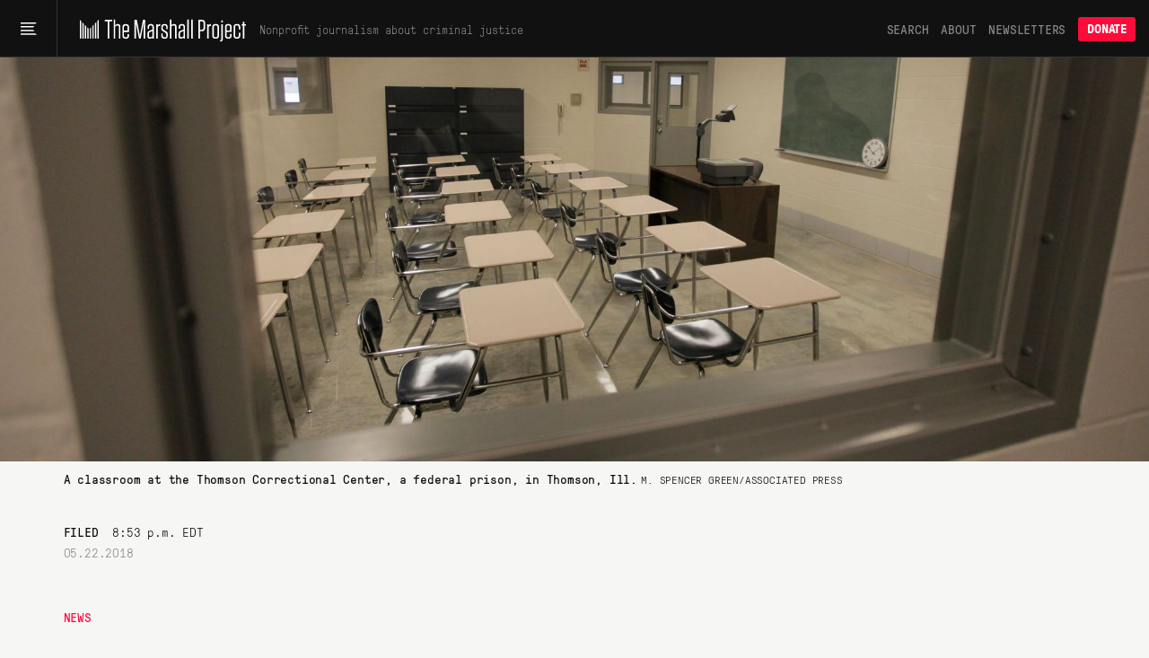

--- FILE ---
content_type: text/html; charset=utf-8
request_url: https://www.themarshallproject.org/2018/05/22/is-the-first-step-act-real-reform
body_size: 19546
content:
<!doctype html>
<!--[if lt IE 7 ]> <html class="ie6"> <![endif]-->
<!--[if IE 7 ]>    <html class="ie7"> <![endif]-->
<!--[if IE 8 ]>    <html class="ie8"> <![endif]-->
<!--[if IE 9 ]>    <html class="ie9"> <![endif]-->
<!--[if (gt IE 9)|!(IE)]><!--> <html lang="en" class="no-js"> <!--<![endif]-->
<head>
  <meta charset="utf-8">
  <!--
    _____ _   _ ____  ____  _   _ _   _
    | ____| \ | |  _ \|  _ \| | | | \ | |
    |  _| |  \| | | | | |_) | | | |  \| |
    | |___| |\  | |_| |  _ <| |_| | |\  |
    |_____|_| \_|____/|_| \_\\___/|_| \_|

  -->
  <link href="https://d1n0c1ufntxbvh.cloudfront.net" rel="dns-prefetch"> <!-- photo -->
  <link href="https://d63kb4t2ifcex.cloudfront.net" rel="dns-prefetch">  <!-- story-assets -->
  <link href="https://use.typekit.net" rel="preconnect">
  <link rel="icon" href="https://www.themarshallproject.org/favicon.ico?v=2">

  <meta name="viewport" content="width=device-width, initial-scale=1.0">
  <meta name="theme-color" content="#111111">

      <title>Is The “First Step Act” Real Reform? | The Marshall Project</title>
<meta name="description" content="Congress and criminal justice, a scorecard">
<meta name="name" content="Is The “First Step Act” Real Reform?">
<meta name="image" content="https://mirrorball.themarshallproject.org/iFCldisEcNOr83chihW6coy1zmOo3KT0-Y-IFoN17Zc/w:1200/aHR0cHM6Ly90bXAt/dXBsb2Fkcy0xLnMz/LmFtYXpvbmF3cy5j/b20vMjAxODA1MjMv/QVAtQklMTC1UaG9t/c29uLUNvcnJlY3Rp/b25hbC1zb2NpYWwt/Y2YtMTgwNTIzLmpw/Zw">

<meta property="og:title" content="Is The “First Step Act” Real Reform?">
<meta property="og:description" content="Congress and criminal justice, a scorecard">
<meta property="og:type" content="article">
<meta property="og:image" content="https://mirrorball.themarshallproject.org/iFCldisEcNOr83chihW6coy1zmOo3KT0-Y-IFoN17Zc/w:1200/aHR0cHM6Ly90bXAt/dXBsb2Fkcy0xLnMz/LmFtYXpvbmF3cy5j/b20vMjAxODA1MjMv/QVAtQklMTC1UaG9t/c29uLUNvcnJlY3Rp/b25hbC1zb2NpYWwt/Y2YtMTgwNTIzLmpw/Zw">
<meta property="og:image:alt" content="A classroom at the Thomson Correctional Center, a federal prison, in Thomson, Ill.">

  <meta property="og:url" content="https://www.themarshallproject.org/2018/05/22/is-the-first-step-act-real-reform">

  <link rel="canonical" href="https://www.themarshallproject.org/2018/05/22/is-the-first-step-act-real-reform">

<meta property="fb:pages" content="1442785962603494">
<meta property="fb:app_id" content="260005144189129">

<meta property="og:site_name" content="The Marshall Project">
<meta property="article:publisher" content="https://www.facebook.com/TheMarshallProject.org">

<meta name="twitter:card" content="summary_large_image">
<meta name="twitter:site" content="@MarshallProj">


  <meta property="article:published_time" content="2018-05-22T20:53:00-04:00">
<meta property="article:modified_time" content="2018-05-22T20:53:00-04:00">
<meta property="article:section" content="News">
  <meta property="article:author" content="Justin George">
  <meta property="article:tag" content="Congress">
  <meta property="article:tag" content="Legislative Reform">
  <meta property="article:tag" content="Politics of Criminal Justice">
  <meta property="article:tag" content="Criminal Justice Reform">
  <meta property="article:tag" content="Sentencing Reform">
  <meta property="article:tag" content="Prison Reform">

<script type="application/ld+json">{"@context":"http://schema.org","@type":"NewsArticle","url":"https://www.themarshallproject.org/2018/05/22/is-the-first-step-act-real-reform","headline":"Is The “First Step Act” Real Reform?","alternativeHeadline":"Is The “First Step Act” Real Reform?","thumbnailUrl":"https://mirrorball.themarshallproject.org/iFCldisEcNOr83chihW6coy1zmOo3KT0-Y-IFoN17Zc/w:1200/aHR0cHM6Ly90bXAt/dXBsb2Fkcy0xLnMz/LmFtYXpvbmF3cy5j/b20vMjAxODA1MjMv/QVAtQklMTC1UaG9t/c29uLUNvcnJlY3Rp/b25hbC1zb2NpYWwt/Y2YtMTgwNTIzLmpw/Zw","image":"https://mirrorball.themarshallproject.org/iFCldisEcNOr83chihW6coy1zmOo3KT0-Y-IFoN17Zc/w:1200/aHR0cHM6Ly90bXAt/dXBsb2Fkcy0xLnMz/LmFtYXpvbmF3cy5j/b20vMjAxODA1MjMv/QVAtQklMTC1UaG9t/c29uLUNvcnJlY3Rp/b25hbC1zb2NpYWwt/Y2YtMTgwNTIzLmpw/Zw","articleSection":"News","datePublished":"2018-05-22T20:53:00-04:00","dateModified":"2018-05-22T20:53:00-04:00","description":"Congress and criminal justice, a scorecard","publisher":{"@type":"Organization","name":"The Marshall Project","logo":{"@type":"ImageObject","url":"https://dw9zmd5y2p1va.cloudfront.net/TheMarshallProject_Logo_Primary_TrueBlack.png"}},"mainEntityOfPage":{"@type":"WebPage","@id":"https://www.themarshallproject.org/2018/05/22/is-the-first-step-act-real-reform"},"author":[{"@type":"Person","name":"Justin George"}],"keywords":["Congress","Legislative Reform","Politics of Criminal Justice","Criminal Justice Reform","Sentencing Reform","Prison Reform"]}</script>



  <meta name="csrf-param" content="authenticity_token" />
<meta name="csrf-token" content="lZ_SkJ8vaCaMHvzg9JFevXmSRVLt9Dni0Weyb1wVqfLWH-GFPcN5jY5FncnfJq6WhUnf45JEb_uc-oKIm0E6og" />

  <link rel="stylesheet" href="/assets/app/app-0f595c7a6abbfaf2b42806723d0adcf3fb966cf7f95915b457fdee806ffb1394.css" media="all" />

  <script src="/assets/app/head-067b6315c8b75605c1ba563edd34ea74ef9ff6060762f791e70ce734a9961950.js"></script>

  <link rel="apple-touch-icon" href="/assets/touch-icon-iphone-7f0ff19b76f6eb76c1b52df3891243175af744a1a7e0b750452b75fcb190f2c7.png">
  <link rel="apple-touch-icon" sizes="76x76" href="/assets/touch-icon-ipad-8725d4ee72d5ddf0f92ff8e4c2213c6fe56933f620a07a14f8628c868fc2e4e7.png">
  <link rel="apple-touch-icon" sizes="120x120" href="/assets/touch-icon-iphone-retina-b100556589ae39da0c1712de57d8d9f4e83513bc15229cb6071b05fd1cc2aee4.png">
  <link rel="apple-touch-icon" sizes="152x152" href="/assets/touch-icon-ipad-retina-5925e6f0691eed8a0f8e636e1b0db2e44e5571ebbc660942217d7d12edd0a4f7.png">
  <link rel="me" href="https://newsie.social/@marshallproj">

  <link rel="alternate" type="application/rss+xml" title="RSS" href="https://www.themarshallproject.org/rss/recent" />

  <link rel="stylesheet" href="https://use.typekit.net/crx5tsx.css" media="print" onload="this.onload=null; this.media='all';">
<noscript><link rel="stylesheet" href="https://use.typekit.net/crx5tsx.css"></noscript>

<style>
@font-face {
  font-family: "PressuraLight";
  src: url("/assets/GT-Pressura-Mono-Light-6eae597025e2787eee2470b786a35a9209399e6172d87f755955916347732113.woff") format("woff"),
  url("/assets/GT-Pressura-Mono-Light-8e93667cd2005ccd7f119e8cb89b9674408d7f3abffeb67ca1c6fb28a936c425.ttf")  format("truetype"),
  url("/assets/GT-Pressura-Mono-Light-da017fdefacab2c9e7f84ec68806f10f0f6c88c46fe9dda9afc0af6d07fde626.eot")  format("eot");
  font-display: swap;
}
@font-face {
  font-family: "GTPressuraMonoLight";
  src: url("/assets/GT-Pressura-Mono-Light-6eae597025e2787eee2470b786a35a9209399e6172d87f755955916347732113.woff") format("woff"),
  url("/assets/GT-Pressura-Mono-Light-8e93667cd2005ccd7f119e8cb89b9674408d7f3abffeb67ca1c6fb28a936c425.ttf")  format("truetype"),
  url("/assets/GT-Pressura-Mono-Light-da017fdefacab2c9e7f84ec68806f10f0f6c88c46fe9dda9afc0af6d07fde626.eot")  format("eot");
  font-display: swap;
}
@font-face {
  font-family: "PressuraLightItalic";
  src: url("/assets/GT-Pressura-Mono-Light-Italic-e5032d0bd6ed552c5b8a460ea86ff9bb11e512e161456beafccc1c3ad96d1ae1.woff") format("woff"),
  url("/assets/GT-Pressura-Mono-Light-Italic-1cc437ec4e37fe08c9fc91a325fc80156fcea36c1f9961515d197f56469458bd.ttf")  format("truetype"),
  url("/assets/GT-Pressura-Mono-Light-Italic-bad1ae66340796d8fde249ba9a36cfaa871e07fd26ba81093a8b28bc1eb41708.eot")  format("eot");
  font-display: swap;
}
@font-face {
  font-family: "Pressura";
  src: url("/assets/GT-Pressura-Mono-Regular-ca5727edad1a1ecb36038fad8f519e263dc81704b476b6b4b0160d233c5f645a.woff") format("woff"),
  url("/assets/GT-Pressura-Mono-Regular-27d81e03d069371c46a7ba28624099742300ddf5e90e3685c9818f721cd1313d.ttf") format("truetype"),
  url("/assets/GT-Pressura-Mono-Regular-b99d76cc644ce2a7a6b20a0eaa802ed4f68704246d495524725e7f0bca429f6b.eot")  format("eot");
  font-display: swap;
}
@font-face {
  font-family: "GTPressuraMono";
  src: url("/assets/GT-Pressura-Mono-Regular-ca5727edad1a1ecb36038fad8f519e263dc81704b476b6b4b0160d233c5f645a.woff") format("woff"),
  url("/assets/GT-Pressura-Mono-Regular-27d81e03d069371c46a7ba28624099742300ddf5e90e3685c9818f721cd1313d.ttf") format("truetype"),
  url("/assets/GT-Pressura-Mono-Regular-b99d76cc644ce2a7a6b20a0eaa802ed4f68704246d495524725e7f0bca429f6b.eot")  format("eot");
  font-display: swap;
}
@font-face {
  font-family: "PressuraItalic";
  src: url("/assets/GT-Pressura-Mono-Regular-Italic-6c8f43e9ca4ffaf4194ca5d681f625cf36bbb22510db4acd8788c0df13707733.woff") format("woff"),
  url("/assets/GT-Pressura-Mono-Regular-Italic-d3d1bd973ee4fabb1dca3f0fce0e62b1c28c35cc455243f7013659b60fa82816.ttf") format("truetype"),
  url("/assets/GT-Pressura-Mono-Regular-Italic-0706effe10c9e1f323b14284d57cbc84b6518302fbb07a418b8418882a7fb07f.eot")  format("eot");
  font-display: swap;
}
@font-face {
  font-family: "PressuraBold";
  src: url("/assets/GT-Pressura-Bold-699f37d8e889377cdcfaa63888f77fa15911fd8868bec66a97fd1597475f4619.woff") format("woff"),
  url("/assets/GT-Pressura-Bold-2743619a739a6bde02256e1c71753699a9af8b3d1f1f7dc7d104ac373a2aa22a.woff2")  format("woff2"),
  url("/assets/GT-Pressura-Bold-79932671f4cb20c29f9938d39d80165d2e87e734690f9de58f52cae97410f014.ttf")  format("truetype"),
  url("/assets/GT-Pressura-Bold-05b0450a066afa278bade55ffb365cc74faceb14f3fef784d6ce79de90b085df.eot")  format("eot");
  font-display: swap;
}
@font-face {
  font-family: 'Miller';
  src: url("/assets/millerdisplay-roman-27a92abe8714ca348ffbcd74b83e5b1c8bd8433be790b1d76d7b5380005add88.woff2") format('woff2'),
    url("/assets/millerdisplay-roman-ce76fb9f11079ccfb9675ff9a704f4a6d2ff3ea47f9feec56630aa6822e28811.woff") format('woff');
  font-display: swap;
}
@font-face {
  font-family: 'MillerBold';
  src: url("/assets/millerdisplay-bold-bdf2042151f61887245db24fba0d2d9810b988908d83c19c602e61ddcf63c0dd.woff2") format('woff2'),
    url("/assets/millerdisplay-bold-b4e7ac1d4e8e3bef3e671e11cc01396212610209c694923cdc250c129928a16c.woff") format('woff');
  font-display: swap;
}
@font-face {
  font-family: 'MillerItalic';
  src: url("/assets/millerdisplay-italic-0079d9787922db90a62c34b7df32b7d1d550f6cf58723862cbd4941a27b4dfa2.woff2") format('woff2'),
    url("/assets/millerdisplay-italic-a8c536220c4cb04519c387e4fd8174caa8cec282444b4a76a8419b7d65a018c1.woff") format('woff');
  font-display: swap;
}
</style>


  
  <script src="/packs/assets/app-V9j-hjuV.js" crossorigin="anonymous" type="module"></script><link rel="modulepreload" href="/packs/assets/throttle-CwQUoxNF.js" as="script" crossorigin="anonymous">
<link rel="modulepreload" href="/packs/assets/http-BqrenU10.js" as="script" crossorigin="anonymous">
<link rel="modulepreload" href="/packs/assets/events-Bfu1kP00.js" as="script" crossorigin="anonymous">
<link rel="modulepreload" href="/packs/assets/preload-helper-DRPQuRXv.js" as="script" crossorigin="anonymous">
<link rel="modulepreload" href="/packs/assets/helpers-BVsyGTTX.js" as="script" crossorigin="anonymous">
<link rel="modulepreload" href="/packs/assets/_commonjsHelpers-CE1G-McA.js" as="script" crossorigin="anonymous">
<link rel="modulepreload" href="/packs/assets/utils-DFJqZ2MO.js" as="script" crossorigin="anonymous">
<link rel="modulepreload" href="/packs/assets/components-CT5lR-m4.js" as="script" crossorigin="anonymous">
<link rel="modulepreload" href="/packs/assets/index.browser-Dq-vNkq4.js" as="script" crossorigin="anonymous">
<link rel="modulepreload" href="/packs/assets/defaults-DkBZreCH.js" as="script" crossorigin="anonymous">
<link rel="modulepreload" href="/packs/assets/delay-BdIdeUP3.js" as="script" crossorigin="anonymous">
<link rel="modulepreload" href="/packs/assets/global-scroll-service-CxT9eGf0.js" as="script" crossorigin="anonymous">
<link rel="modulepreload" href="/packs/assets/emailsignupservice-DJHfKLCR.js" as="script" crossorigin="anonymous">
<link rel="modulepreload" href="/packs/assets/hogan-BW7BOXPJ.js" as="script" crossorigin="anonymous">

  
  

  <script>
    window.$mcGoal = {'settings':{'uuid':'a92567c13cca06b470824aead','dc':'us3'}};

    window.TMPBootstrapData = {"newsletters":[{"id":"os","name":"Opening Statement","frequency":"daily","saved_segment_id":41889,"description":"Stay informed with the most important criminal justice stories each weekday morning","tagline":"Daily news and opinion","active":true,"interest_id":"695669d4dc","editor_slug":"andrew-cohen","from":"info@themarshallproject.org","short_description":"Daily news and opinion about criminal justice","default_subscribe":false,"project_specific":false,"default_donate":true,"inline_signup":true,"model":"OpeningStatement","newsroom_id":1,"sample_email_url":"https://mailchi.mp/themarshallproject/2di9tiub7u","paid_ad_placement":{"image_url":"https://servedbyadbutler.com/e061c2b60/img-api/O0lEPTE4ODU2NTtzaXplPTYwMHg0MDA7c2V0SUQ9OTUzMjExO3R5cGU9aW1n/?uid=*|CAMPAIGN_UID|*-*|UNIQID|*","link_url":"https://servedbyadbutler.com/go2/;ID=188565;size=600x400;setID=953211;uid=*|CAMPAIGN_UID|*-*|UNIQID|*;"}},{"id":"ca","name":"Closing Argument","frequency":"weekly","saved_segment_id":43865,"description":"Understand a timely topic in criminal justice with a deep-dive essay each Saturday","tagline":"Our weekly deep dive","active":true,"interest_id":"d982034176","editor_slug":"jamiles-lartey","from":"closingargument@themarshallproject.org","short_description":"We drill down on one topic in this week’s news.","default_subscribe":true,"project_specific":false,"default_donate":true,"inline_signup":true,"model":"WeeklyNewsletter","newsroom_id":1,"sample_email_url":"https://mailchi.mp/themarshallproject/zakm0mrooc","paid_ad_placement":{"image_url":"https://servedbyadbutler.com/e061c2b60/img-api/O0lEPTE4ODU2NTtzaXplPTYwMHg0MDA7c2V0SUQ9OTUzMjEyO3R5cGU9aW1n/?uid=*|CAMPAIGN_UID|*-*|UNIQID|*","link_url":"https://servedbyadbutler.com/go2/;ID=188565;size=600x400;setID=953212;uid=*|CAMPAIGN_UID|*-*|UNIQID|*;"}},{"id":"ex","name":"The System","frequency":"limited_run","saved_segment_id":263661,"description":"Learn how criminal justice really works in seven emails sent over three weeks, starting whenever you sign up","tagline":"Guided tour of the system","active":true,"interest_id":"5e66c16da0","from":"info@themarshallproject.org","short_description":"A guided tour of the criminal justice system","default_subscribe":false,"project_specific":false,"default_donate":true,"inline_signup":true,"newsroom_id":1,"sample_email_url":"/the-system","paid_ad_placement":{"image_url":"","link_url":""}},{"id":"li","name":"Life Inside","frequency":"weekly","saved_segment_id":44225,"description":"Hear from voices inside the system with a personal essay each Friday","tagline":"Voices from the system","active":true,"interest_id":"c43a1d8ffc","from":"info@themarshallproject.org","short_description":"Essays from people involved in the system","default_subscribe":true,"project_specific":false,"default_donate":true,"inline_signup":true,"model":"LifeInsideEmail","newsroom_id":1,"sample_email_url":"https://mailchi.mp/themarshallproject/ppf5dxvmoq","paid_ad_placement":{"image_url":"https://servedbyadbutler.com/e061c2b60/img-api/O0lEPTE4ODU2NTtzaXplPTYwMHg0MDA7c2V0SUQ9OTUzMjEzO3R5cGU9aW1n/?uid=*|CAMPAIGN_UID|*-*|UNIQID|*","link_url":"https://servedbyadbutler.com/go2/;ID=188565;size=600x400;setID=953213;uid=*|CAMPAIGN_UID|*-*|UNIQID|*;"}},{"id":"pb","name":"For The Record","frequency":"biweekly","saved_segment_id":41893,"description":"Go behind the scenes of our newsroom to learn about the intersection of criminal justice and journalism every other Thursday","tagline":"The story behind our stories","active":true,"interest_id":"c62ce45b9c","from":"info@themarshallproject.org","short_description":"New and notable Marshall Project stories","default_subscribe":false,"project_specific":false,"default_donate":true,"inline_signup":false,"newsroom_id":1,"sample_email_url":"https://mailchi.mp/themarshallproject/welcome-to-for-the-record-4783149","paid_ad_placement":{"image_url":"","link_url":""}},{"id":"cle","name":"Cleveland Updates","frequency":"monthly","saved_segment_id":44479,"description":"Get reporting updates from our Cleveland, Ohio, newsroom each month","tagline":"Keep up with our work in Cleveland","active":true,"interest_id":"69a41d2b92","editor_slug":"rachel-kincaid","from":"info@themarshallproject.org","short_description":"Keep up with our work in Cleveland","default_subscribe":false,"project_specific":true,"default_donate":false,"inline_signup":false,"model":"GenericNewsletter","newsroom_id":2,"sample_email_url":"https://mailchi.mp/themarshallproject/ox0y0o92v4","header_image_file_type":"png","paid_ad_placement":{"image_url":"https://servedbyadbutler.com/e061c2b60/img-api/O0lEPTE4ODU2NTtzaXplPTYwMHg0MDA7c2V0SUQ9OTUzMjE0O3R5cGU9aW1n/?uid=*|CAMPAIGN_UID|*-*|UNIQID|*","link_url":"https://servedbyadbutler.com/go2/;ID=188565;size=600x400;setID=953214;uid=*|CAMPAIGN_UID|*-*|UNIQID|*;"}},{"id":"jks","name":"Jackson Updates","frequency":"monthly","saved_segment_id":44690,"description":"Get reporting and legislative updates from our Jackson, Mississippi, newsroom the first Thursday of the month","tagline":"Keep up with our work in Mississippi.","active":true,"interest_id":"4f2b182ec4","editor_slug":"rachel-kincaid","from":"info@themarshallproject.org","short_description":"Keep up with our work in Mississippi.","default_subscribe":false,"project_specific":true,"default_donate":false,"inline_signup":false,"model":"GenericNewsletter","newsroom_id":3,"sample_email_url":"https://mailchi.mp/themarshallproject/ztbrrgl391","header_image_file_type":"png","paid_ad_placement":{"image_url":"https://servedbyadbutler.com/e061c2b60/img-api/O0lEPTE4ODU2NTtzaXplPTYwMHg0MDA7c2V0SUQ9OTUzMjE1O3R5cGU9aW1n/?uid=*|CAMPAIGN_UID|*-*|UNIQID|*","link_url":"https://servedbyadbutler.com/go2/;ID=188565;size=600x400;setID=953215;uid=*|CAMPAIGN_UID|*-*|UNIQID|*;"}},{"id":"stl","name":"St. Louis Updates","frequency":"occasional","saved_segment_id":3700531,"description":"Get reporting highlights from our St. Louis, Missouri, newsroom in your inbox","tagline":"Keep up with our work in Missouri.","active":true,"interest_id":"51377010e6","editor_slug":"rachel-kincaid","from":"info@themarshallproject.org","short_description":"Keep up with our work in Missouri.","default_subscribe":false,"project_specific":true,"default_donate":false,"inline_signup":false,"model":"GenericNewsletter","newsroom_id":4,"sample_email_url":"https://mailchi.mp/themarshallproject/sick-and-lost-in-missouri-jail-cells","header_image_file_type":"png","paid_ad_placement":{"image_url":"","link_url":""}},{"id":"it","name":"Investigate This!","frequency":"occasional","saved_segment_id":44729,"description":"Get free criminal justice datasets and reporting resources from The Marshall Project","tagline":"Get toolkits and resources to help turn our reporting into stories for your community","active":true,"tag":"INVESTIGATE-THIS","editor_slug":"rachel-kincaid","from":"info@themarshallproject.org","short_description":"Stay up to date on Investigate This!","default_subscribe":false,"project_specific":true,"default_donate":false,"inline_signup":false,"model":"GenericNewsletter","newsroom_id":1,"sample_email_url":"https://mailchi.mp/themarshallproject/h8h8506pm1","header_image_file_type":"jpg","paid_ad_placement":{"image_url":"","link_url":""}},{"id":"ni","name":"Inside Updates","frequency":"occasional","saved_segment_id":44529,"description":"Follow our latest reporting and resources for incarcerated audiences","tagline":"Our work for incarcerated people","active":true,"interest_id":"bf7879a6ef","from":"info@themarshallproject.org","short_description":"Our work for incarcerated people","default_subscribe":false,"project_specific":true,"default_donate":false,"inline_signup":false,"newsroom_id":1,"sample_email_url":"https://mailchi.mp/themarshallproject/issue-21-of-news-inside-is-here","paid_ad_placement":{"image_url":"","link_url":""}},{"id":"unsolved","name":"Updates about our unsolved murders project","frequency":"occasional","saved_segment_id":44718,"description":"Subscribe to follow our reporting on unsolved St. Louis murders","tagline":"Reporting updates on unsolved St. Louis murders","active":true,"tag":"UNSOLVED ST. LOUIS","from":"info@themarshallproject.org","short_description":"","default_subscribe":false,"project_specific":true,"default_donate":false,"inline_signup":false,"newsroom_id":1,"sample_email_url":"","paid_ad_placement":{"image_url":"","link_url":""}},{"id":"immigration","name":"Immigration Nation","frequency":"weekly","saved_segment_id":3700696,"description":"Unpacking the fallout of Trump’s mass deportation efforts.","tagline":"Mass deportation, unpacked","active":true,"interest_id":"1d76f0d432","tag":"immigration-nation","editor_slug":"manuel-torres","from":"info@themarshallproject.org","short_description":"Unpacking the fallout of Trump’s mass deportation efforts.","default_subscribe":false,"project_specific":true,"default_donate":false,"inline_signup":false,"model":"GenericNewsletter","newsroom_id":1,"sample_email_url":"","header_image_file_type":"png","paid_ad_placement":{"image_url":"https://servedbyadbutler.com/e061c2b60/img-api/O0lEPTE4ODU2NTtzaXplPTYwMHg0MDA7c2V0SUQ9OTUzMjE2O3R5cGU9aW1n/?uid=*|CAMPAIGN_UID|*-*|UNIQID|*","link_url":"https://servedbyadbutler.com/go2/;ID=188565;size=600x400;setID=953216;uid=*|CAMPAIGN_UID|*-*|UNIQID|*;"}}],"honeybadgerKey":"013a7ebb","env":"production","post":{"id":1518}}
  </script>
    <!-- Google tag (gtag.js) -->
<script async src="https://www.googletagmanager.com/gtag/js?id=G-NSS38634F0"></script>
<script>
  window.dataLayer = window.dataLayer || [];
  function gtag(){dataLayer.push(arguments);}
  gtag('js', new Date());

  gtag('config', 'G-NSS38634F0', {
    rubric: 'News'
  });
</script>


</head>
<body class="base">
  <svg aria-hidden="true" style="position: absolute; width: 0; height: 0; overflow: hidden;" version="1.1" xmlns="http://www.w3.org/2000/svg" xmlns:xlink="http://www.w3.org/1999/xlink">
  <defs>
    <symbol id="icon-tiktok" viewBox="0 0 32 32">
      <path d="M16.707 0.027c1.747-0.027 3.48-0.013 5.213-0.027 0.107 2.040 0.84 4.12 2.333 5.56 1.493 1.48 3.6 2.16 5.653 2.387v5.373c-1.92-0.067-3.853-0.467-5.6-1.293-0.76-0.347-1.467-0.787-2.16-1.24-0.013 3.893 0.013 7.787-0.027 11.667-0.107 1.867-0.72 3.72-1.8 5.253-1.747 2.56-4.773 4.227-7.88 4.28-1.907 0.107-3.813-0.413-5.44-1.373-2.693-1.587-4.587-4.493-4.867-7.613-0.027-0.667-0.040-1.333-0.013-1.987 0.24-2.533 1.493-4.96 3.44-6.613 2.213-1.92 5.307-2.84 8.2-2.293 0.027 1.973-0.053 3.947-0.053 5.92-1.32-0.427-2.867-0.307-4.027 0.493-0.84 0.547-1.48 1.387-1.813 2.333-0.28 0.68-0.2 1.427-0.187 2.147 0.32 2.187 2.427 4.027 4.667 3.827 1.493-0.013 2.92-0.88 3.693-2.147 0.253-0.44 0.533-0.893 0.547-1.413 0.133-2.387 0.080-4.76 0.093-7.147 0.013-5.373-0.013-10.733 0.027-16.093z"></path>
    </symbol>
    <symbol id="icon-arrow" viewBox="0 0 32 32">
      <path d="M29.931 14.869l-14.4-14.4-2.262 2.262 11.669 11.669h-24.938v3.2h24.938l-11.669 11.669 2.262 2.262 15.531-15.531-1.131-1.131z"></path>
    </symbol>
    <symbol id="icon-twitter" viewBox="0 0 26 28">
      <path d="M25.312 6.375c-0.688 1-1.547 1.891-2.531 2.609 0.016 0.219 0.016 0.438 0.016 0.656 0 6.672-5.078 14.359-14.359 14.359-2.859 0-5.516-0.828-7.75-2.266 0.406 0.047 0.797 0.063 1.219 0.063 2.359 0 4.531-0.797 6.266-2.156-2.219-0.047-4.078-1.5-4.719-3.5 0.313 0.047 0.625 0.078 0.953 0.078 0.453 0 0.906-0.063 1.328-0.172-2.312-0.469-4.047-2.5-4.047-4.953v-0.063c0.672 0.375 1.453 0.609 2.281 0.641-1.359-0.906-2.25-2.453-2.25-4.203 0-0.938 0.25-1.797 0.688-2.547 2.484 3.062 6.219 5.063 10.406 5.281-0.078-0.375-0.125-0.766-0.125-1.156 0-2.781 2.25-5.047 5.047-5.047 1.453 0 2.766 0.609 3.687 1.594 1.141-0.219 2.234-0.641 3.203-1.219-0.375 1.172-1.172 2.156-2.219 2.781 1.016-0.109 2-0.391 2.906-0.781z"></path>
    </symbol>
    <symbol id="icon-facebook" viewBox="0 0 16 28">
      <path d="M14.984 0.187v4.125h-2.453c-1.922 0-2.281 0.922-2.281 2.25v2.953h4.578l-0.609 4.625h-3.969v11.859h-4.781v-11.859h-3.984v-4.625h3.984v-3.406c0-3.953 2.422-6.109 5.953-6.109 1.687 0 3.141 0.125 3.563 0.187z"></path>
    </symbol>
    <symbol id="icon-instagram" viewBox="0 0 24 28">
      <path d="M16 14c0-2.203-1.797-4-4-4s-4 1.797-4 4 1.797 4 4 4 4-1.797 4-4zM18.156 14c0 3.406-2.75 6.156-6.156 6.156s-6.156-2.75-6.156-6.156 2.75-6.156 6.156-6.156 6.156 2.75 6.156 6.156zM19.844 7.594c0 0.797-0.641 1.437-1.437 1.437s-1.437-0.641-1.437-1.437 0.641-1.437 1.437-1.437 1.437 0.641 1.437 1.437zM12 4.156c-1.75 0-5.5-0.141-7.078 0.484-0.547 0.219-0.953 0.484-1.375 0.906s-0.688 0.828-0.906 1.375c-0.625 1.578-0.484 5.328-0.484 7.078s-0.141 5.5 0.484 7.078c0.219 0.547 0.484 0.953 0.906 1.375s0.828 0.688 1.375 0.906c1.578 0.625 5.328 0.484 7.078 0.484s5.5 0.141 7.078-0.484c0.547-0.219 0.953-0.484 1.375-0.906s0.688-0.828 0.906-1.375c0.625-1.578 0.484-5.328 0.484-7.078s0.141-5.5-0.484-7.078c-0.219-0.547-0.484-0.953-0.906-1.375s-0.828-0.688-1.375-0.906c-1.578-0.625-5.328-0.484-7.078-0.484zM24 14c0 1.656 0.016 3.297-0.078 4.953-0.094 1.922-0.531 3.625-1.937 5.031s-3.109 1.844-5.031 1.937c-1.656 0.094-3.297 0.078-4.953 0.078s-3.297 0.016-4.953-0.078c-1.922-0.094-3.625-0.531-5.031-1.937s-1.844-3.109-1.937-5.031c-0.094-1.656-0.078-3.297-0.078-4.953s-0.016-3.297 0.078-4.953c0.094-1.922 0.531-3.625 1.937-5.031s3.109-1.844 5.031-1.937c1.656-0.094 3.297-0.078 4.953-0.078s3.297-0.016 4.953 0.078c1.922 0.094 3.625 0.531 5.031 1.937s1.844 3.109 1.937 5.031c0.094 1.656 0.078 3.297 0.078 4.953z"></path>
    </symbol>
    <symbol id="icon-reddit-alien" viewBox="0 0 28 28">
      <path d="M28 13.219c0 1.219-0.688 2.266-1.703 2.781 0.125 0.484 0.187 0.984 0.187 1.5 0 4.937-5.578 8.937-12.453 8.937-6.859 0-12.437-4-12.437-8.937 0-0.5 0.063-1 0.172-1.469-1.047-0.516-1.766-1.578-1.766-2.812 0-1.719 1.391-3.109 3.109-3.109 0.891 0 1.687 0.375 2.266 0.984 2.109-1.469 4.922-2.422 8.047-2.531l1.813-8.141c0.063-0.281 0.359-0.469 0.641-0.406l5.766 1.266c0.375-0.75 1.172-1.281 2.078-1.281 1.297 0 2.344 1.047 2.344 2.328 0 1.297-1.047 2.344-2.344 2.344-1.281 0-2.328-1.047-2.328-2.328l-5.219-1.156-1.625 7.375c3.141 0.094 5.984 1.031 8.109 2.5 0.562-0.594 1.359-0.953 2.234-0.953 1.719 0 3.109 1.391 3.109 3.109zM6.531 16.328c0 1.297 1.047 2.344 2.328 2.344 1.297 0 2.344-1.047 2.344-2.344 0-1.281-1.047-2.328-2.344-2.328-1.281 0-2.328 1.047-2.328 2.328zM19.187 21.875c0.234-0.234 0.234-0.578 0-0.812-0.219-0.219-0.578-0.219-0.797 0-0.938 0.953-2.953 1.281-4.391 1.281s-3.453-0.328-4.391-1.281c-0.219-0.219-0.578-0.219-0.797 0-0.234 0.219-0.234 0.578 0 0.812 1.484 1.484 4.344 1.594 5.187 1.594s3.703-0.109 5.187-1.594zM19.141 18.672c1.281 0 2.328-1.047 2.328-2.344 0-1.281-1.047-2.328-2.328-2.328-1.297 0-2.344 1.047-2.344 2.328 0 1.297 1.047 2.344 2.344 2.344z"></path>
    </symbol>
    <symbol id="icon-chevron-down" viewBox="0 0 16 8" fill="none">
      <path d="M15 1L7.91493 7L1 1"/>
    </symbol>
    <symbol id="icon-chevron-up" viewBox="0 0 16 8" fill="none">
      <path d="M1 7L8.08507 1L15 7"/>
    </symbol>
    <symbol id="icon-cross" viewBox="0 0 32 32">
      <path d="M31.708 25.708c-0-0-0-0-0-0l-9.708-9.708 9.708-9.708c0-0 0-0 0-0 0.105-0.105 0.18-0.227 0.229-0.357 0.133-0.356 0.057-0.771-0.229-1.057l-4.586-4.586c-0.286-0.286-0.702-0.361-1.057-0.229-0.13 0.048-0.252 0.124-0.357 0.228 0 0-0 0-0 0l-9.708 9.708-9.708-9.708c-0-0-0-0-0-0-0.105-0.104-0.227-0.18-0.357-0.228-0.356-0.133-0.771-0.057-1.057 0.229l-4.586 4.586c-0.286 0.286-0.361 0.702-0.229 1.057 0.049 0.13 0.124 0.252 0.229 0.357 0 0 0 0 0 0l9.708 9.708-9.708 9.708c-0 0-0 0-0 0-0.104 0.105-0.18 0.227-0.229 0.357-0.133 0.355-0.057 0.771 0.229 1.057l4.586 4.586c0.286 0.286 0.702 0.361 1.057 0.229 0.13-0.049 0.252-0.124 0.357-0.229 0-0 0-0 0-0l9.708-9.708 9.708 9.708c0 0 0 0 0 0 0.105 0.105 0.227 0.18 0.357 0.229 0.356 0.133 0.771 0.057 1.057-0.229l4.586-4.586c0.286-0.286 0.362-0.702 0.229-1.057-0.049-0.13-0.124-0.252-0.229-0.357z"></path>
    </symbol>
    <symbol id="icon-check" viewBox="0 0 9 10">
      <path d="M1 4.13867L3.70455 7.85742L8 0.857422"/>
    </symbol>
    <symbol id="icon-plus" viewBox="0 0 8 9">
      <line x1="3.77551" y1="0.724487" x2="3.77551" y2="8.27551"/>
      <line x1="7.55103" y1="4.5" x2="-5.5011e-08" y2="4.5"/>
    </symbol>
  </defs>
</svg>



  <header class="header-v2">
  <div class="header-menu-trigger">
    <button tabindex="0" id="main-menu-button" class="header-menu-button" aria-label="Main menu" aria-haspopup="true" aria-controls="main-menu" aria-expanded="false">
      <svg class="hamburger-icon" width="18" height="18" viewBox="0 0 18 18" fill="none" xmlns="http://www.w3.org/2000/svg" aria-labelledby="hamburger-icon-title">
  <title id="hamburger-icon-title">Menu icon</title>
  <path d="M18.0001 2.00002L8.39795e-05 2.00002L8.39233e-05 3.50001L16.3692 3.50002L18.0001 2.00002Z" fill="white"/>
  <path d="M15.4287 6.07144L8.39795e-05 6.07144L8.39233e-05 7.57144L13.7214 7.57144L15.4287 6.07144Z" fill="white"/>
  <path d="M13.7214 10.1429L8.39795e-05 10.1429L8.39233e-05 11.6429L15.4287 11.6429L13.7214 10.1429Z" fill="white"/>
  <path d="M16.3692 14.2143L8.39795e-05 14.2143L8.39233e-05 15.7143L18.0001 15.7143L16.3692 14.2143Z" fill="white"/>
</svg>

    </button>
  </div>
  <div class="header-logo">
    <a href="/?ref=nav" aria-label="The Marshall Project">
      <svg class="tmp-logo" aria-labelledby="tmp-logo-title" xmlns="http://www.w3.org/2000/svg" viewBox="0 0 360 47.68">
  <defs>
    <style>
      .logo-fill {
        fill: #fff;
      }
    </style>
  </defs>
  <title id="tmp-logo-title">The Marshall Project</title>
  <g>
    <g>
      <path class="logo-fill" d="M63.55,42.94l0-37.39H57.14V2.31H73.4V5.55H67l0,37.39Z" transform="translate(-3.29 -1.6)"/>
      <path class="logo-fill" d="M76.53,1.71h3.31V13.9c1.68-1.39,3.3-2.5,5.74-2.5h.18c3.48,0,5.22,1.91,5.22,5.34l0,26.18H87.7V17.38c0-1.92-1-2.84-2.91-2.84h-.06c-1.56,0-3,.58-4.87,2V42.93h-3.3Z" transform="translate(-3.29 -1.6)"/>
      <path class="logo-fill" d="M98.84,28.63v8c0,2.32,1.17,3.48,3.55,3.48h.69c2.32,0,3.54-1.17,3.54-3.49V33h3.25v3.48c0,4.47-2.32,6.8-6.79,6.8h-.81c-4.53,0-6.79-2.32-6.79-6.79l0-18.28c0-4.47,2.26-6.8,6.79-6.8h.81c4.47,0,6.8,2.32,6.8,6.79V28.63Zm0-3.19h7.66V18.06c0-2.32-1.16-3.54-3.48-3.53h-.64c-2.38,0-3.54,1.22-3.54,3.54Z" transform="translate(-3.29 -1.6)"/>
      <path class="logo-fill" d="M124.71,8.36l.19,26.41V42.9H121.6l0-40.63h5.11l6.7,34.48L140,2.25h5.05l0,40.63h-3.42V34.64l.1-26.29L135,42.89h-3.42Z" transform="translate(-3.29 -1.6)"/>
      <path class="logo-fill" d="M149.75,32.2c0-3.6,1.27-5.11,4.64-6.39l6.15-2.27V17.8c0-2.15-1.11-3.31-3.37-3.31h-.41c-2.26,0-3.42,1.17-3.42,3.31v4h-3.25V17.92c0-4.29,2.26-6.56,6.67-6.56h.46c4.41,0,6.62,2.26,6.62,6.55l0,25h-3.31V40.79c-1.62,1.33-3.25,2.44-5.63,2.44h-.12c-3.36,0-5.05-1.86-5.05-5.28Zm10.8,6V26.68l-4.76,1.8c-2,.82-2.67,1.75-2.67,3.78v5.05A2.4,2.4,0,0,0,155.85,40h.06C157.36,40,158.69,39.45,160.55,38.23Z" transform="translate(-3.29 -1.6)"/>
      <path class="logo-fill" d="M168.6,11.7h3.31v3.13c1.39-2.26,2.9-3.37,5.34-3.43v3.77a7.71,7.71,0,0,0-5.34,2.27l0,25.43h-3.31Z" transform="translate(-3.29 -1.6)"/>
      <path class="logo-fill" d="M190.43,17.6c0-2.09-1.05-3.19-3.31-3.19h-.82c-2.2,0-3.3,1.11-3.3,3.2v2.84A3.68,3.68,0,0,0,185,24l5.28,3.25c2.5,1.57,3.54,3.13,3.55,6.09v3.31c0,4.24-2.2,6.56-6.62,6.57h-.92c-4.42,0-6.57-2.32-6.57-6.5V32H183v5c0,2.09,1.11,3.13,3.31,3.13h1c2.21,0,3.25-1,3.25-3.13v-3.2a3.62,3.62,0,0,0-2-3.48L183.24,27c-2.44-1.57-3.49-3.08-3.49-6.1v-3c0-4.29,2.14-6.56,6.61-6.56h.81c4.42,0,6.51,2.26,6.51,6.49v4.53h-3.25Z" transform="translate(-3.29 -1.6)"/>
      <path class="logo-fill" d="M198.31,1.64h3.31V13.82c1.68-1.39,3.31-2.49,5.75-2.5h.17c3.48,0,5.22,1.92,5.23,5.34V42.84h-3.3l0-25.54c0-1.91-1-2.84-2.91-2.84h-.05c-1.57,0-3,.58-4.88,2l0,26.41h-3.31Z" transform="translate(-3.29 -1.6)"/>
      <path class="logo-fill" d="M217.08,32.16c0-3.6,1.28-5.11,4.64-6.39l6.15-2.27V17.76c0-2.15-1.11-3.31-3.37-3.31h-.41c-2.26,0-3.42,1.16-3.42,3.31v4h-3.25V17.88c0-4.3,2.26-6.56,6.67-6.57h.47c4.41,0,6.62,2.26,6.62,6.56v25h-3.3V40.74a8.53,8.53,0,0,1-5.63,2.45h-.11c-3.37,0-5-1.86-5.06-5.29Zm10.8,6V26.64l-4.75,1.8c-2,.81-2.67,1.74-2.67,3.77v5A2.41,2.41,0,0,0,223.18,40h.06C224.69,40,226,39.41,227.88,38.19Z" transform="translate(-3.29 -1.6)"/>
      <path class="logo-fill" d="M236,1.61h3.37l0,41.22h-3.37Z" transform="translate(-3.29 -1.6)"/>
      <path class="logo-fill" d="M244.52,1.61h3.36l0,41.22h-3.37Z" transform="translate(-3.29 -1.6)"/>
      <path class="logo-fill" d="M263.58,42.81H260.1l0-40.63h7.38c4.76,0,7.31,2.38,7.32,7.08V19.7c0,4.88-2.49,7.31-7.36,7.32h-3.84Zm3.75-37.39h-3.77v18.4h3.72c2.67,0,4-1.34,4-4V9.08C271.28,6.58,269.89,5.42,267.33,5.42Z" transform="translate(-3.29 -1.6)"/>
      <path class="logo-fill" d="M279,11.63h3.3v3.14c1.39-2.27,2.9-3.37,5.34-3.43V15.1a7.71,7.71,0,0,0-5.34,2.27V42.8H279Z" transform="translate(-3.29 -1.6)"/>
      <path class="logo-fill" d="M297,43.14c-4.53,0-6.79-2.32-6.8-6.79V18.06q0-6.78,6.79-6.79h1.22c4.47,0,6.73,2.26,6.74,6.78V36.34c0,4.47-2.26,6.79-6.73,6.8Zm0-28.74c-2.32,0-3.48,1.17-3.48,3.54V36.46c0,2.38,1.16,3.49,3.49,3.48h1.1c2.32,0,3.48-1.1,3.48-3.48V17.94c0-2.38-1.16-3.54-3.49-3.54Z" transform="translate(-3.29 -1.6)"/>
      <path class="logo-fill" d="M313.16,43.88c0,3.6-1.51,5.4-5.11,5.4h-.64V46.21h.17c1.63,0,2.21-.82,2.21-2.44l0-32.16h3.37Zm-3.45-40.4h3.48V7.89h-3.48Z" transform="translate(-3.29 -1.6)"/>
      <path class="logo-fill" d="M321.21,28.49v8c0,2.32,1.16,3.48,3.54,3.48h.7c2.32,0,3.54-1.17,3.54-3.49v-3.6h3.25v3.48c0,4.47-2.32,6.8-6.79,6.8h-.81c-4.53,0-6.79-2.32-6.8-6.79V18.05c0-4.47,2.26-6.8,6.79-6.8h.81c4.47,0,6.79,2.32,6.8,6.79V28.48Zm0-3.19h7.66V17.92c0-2.32-1.16-3.54-3.49-3.54h-.63c-2.38,0-3.54,1.23-3.54,3.55Z" transform="translate(-3.29 -1.6)"/>
      <path class="logo-fill" d="M347.62,17.91c0-2.38-1.16-3.54-3.49-3.54h-.81c-2.32,0-3.48,1.17-3.48,3.54V36.43c0,2.38,1.17,3.49,3.49,3.48h.87c2.32,0,3.48-1.1,3.48-3.48V30.51H351v5.81c0,4.47-2.26,6.79-6.73,6.8h-1c-4.53,0-6.79-2.32-6.79-6.79l0-18.29q0-6.78,6.79-6.79h1c4.47,0,6.68,2.26,6.68,6.67v4.93h-3.31Z" transform="translate(-3.29 -1.6)"/>
      <path class="logo-fill" d="M359.71,42.75h-3.37l0-28.1h-2.26V11.58h2.26V6.35h3.37v5.23h3.6v3.08h-3.6Z" transform="translate(-3.29 -1.6)"/>
    </g>
    <g>
      <polygon class="logo-fill" points="10.86 11.49 10.86 41.34 13.57 41.34 13.57 14.2 10.86 11.49"/>
      <polygon class="logo-fill" points="0 0.63 0 41.34 2.71 41.34 2.71 3.35 0 0.63"/>
      <polygon class="logo-fill" points="5.43 6.06 5.43 41.34 8.14 41.34 8.14 8.77 5.43 6.06"/>
      <polygon class="logo-fill" points="16.28 16.91 16.28 41.34 19 41.34 19 19.63 16.28 16.91"/>
      <polygon class="logo-fill" points="27.14 14.2 27.14 41.34 29.85 41.34 29.85 11.49 27.14 14.2"/>
      <polygon class="logo-fill" points="37.99 3.35 37.99 41.34 40.71 41.34 40.71 0.63 37.99 3.35"/>
      <polygon class="logo-fill" points="32.56 8.77 32.56 41.34 35.28 41.34 35.28 6.06 32.56 8.77"/>
      <polygon class="logo-fill" points="21.71 19.63 21.71 41.34 24.42 41.34 24.42 16.91 21.71 19.63"/>
    </g>
  </g>
</svg>

    </a>
    <div class="header-tagline">
      Nonprofit journalism about criminal justice
    </div>
  </div>

  <div class="header-items">

    <a class="header-item" href="/search?via=navright">Search</a>

    <a class="header-item" href="/about?via=navright">About</a>

    <a class="header-item" href="/newsletters?via=navright">Newsletters</a>

    <a href="/donate?via=7010d000000xq2j" class="tmp-button-component tmp-button-small">Donate</a>
  </div>
</header>


  <div id="main-menu" class="menu-wrapper menu-hidden menu-unfocusable" aria-labelledby="main-menu-button">
  <div class="mobile-only menu-section explanation-section">
    A nonprofit news organization covering the U.S. criminal justice system
  </div>
  <div class="menu-section search-section menu-search-js">
    <div class="menu-section-heading">
      <label for="site-search" class="search-text">Search</label>
      <input type="text" id="site-search" class="menu-search-input">
      <div tabindex=0 aria-role="button" class="menu-search-button">
        <div class="magnifying-glass-icon">
  <svg version="1.1" xmlns="http://www.w3.org/2000/svg" xmlns:xlink="http://www.w3.org/1999/xlink" x="0px" y="0px" viewBox="0 0 18.1 18.1" style="enable-background:new 0 0 18.1 18.1;" xml:space="preserve" aria-labelledby="magnifying-glass-icon-title">
    <title id="magnifying-glass-icon-title">Magnifying glass</title>
    <g>
    <line class="magnifying-glass-handle" x1="1.8" y1="16.2" x2="6.3" y2="11.6"/>
    <circle class="magnifying-glass-lens" cx="10" cy="8" r="5.3"/>
    </g>
  </svg>
</div>

      </div>
    </div>
  </div>
  <div class="menu-section projects-section">
    <div class="menu-section-left">
      <div class="menu-section-heading">
        Local Network
      </div>
    </div>
    <div class="menu-section-right">
      <div class="menu-item">
        <a class="menu-item-link" href="/cleveland">Cleveland</a>
      </div>
      <div class="menu-item">
        <a class="menu-item-link" href="/jackson">Jackson</a>
      </div>
      <div class="menu-item">
        <a class="menu-item-link" href="/st-louis">St. Louis</a>
      </div>
    </div>
  </div>
  <div class="menu-section projects-section">
    <div class="menu-section-left">
      <div class="menu-section-heading">
        Projects
      </div>
    </div>
    <div class="menu-section-right">
      <div class="menu-item">
        <a class="menu-item-link" href="/inside-story">Inside Story</a>
      </div>
      <div class="menu-item">
        <a class="menu-item-link" href="/tag/news-inside">News Inside</a>
      </div>
      <div class="menu-item">
        <a class="menu-item-link" href="/tag/life-inside">Life Inside</a>
      </div>
      <div class="menu-item">
        <a class="menu-item-link" href="/mauled">Mauled</a>
      </div>
      <div class="menu-item">
        <a class="menu-item-link" href="/2021/04/12/the-language-project">The Language Project</a>
      </div>
      <div class="menu-item">
        <a class="menu-item-link" href="/records">The Record</a>
      </div>
      <div class="menu-item">
        <a class="menu-item-link" href="/tag/dying-behind-bars">Dying Behind Bars</a>
      </div>
      <div class="menu-item">
        <a class="menu-item-link" href="/remember-me">Remember Me</a>
      </div>
    </div>
  </div>
  <div class="menu-section topics-section">
    <div class="menu-section-left">
      <div class="menu-section-heading">
        Topics
      </div>
    </div>
    <div class="menu-section-right">
      <div class="menu-item">
        <a class="menu-item-link" href="/tag/death-penalty">Death Penalty</a>
      </div>
      <div class="menu-item">
        <a class="menu-item-link" href="/tag/immigration">Immigration</a>
      </div>
      <div class="menu-item">
        <a class="menu-item-link" href="/tag/juvenile-justice">Juvenile Justice</a>
      </div>
      <div class="menu-item">
        <a class="menu-item-link" href="/tag/mental-health">Mental Health</a>
      </div>
      <div class="menu-item">
        <a class="menu-item-link" href="/tag/policing">Policing</a>
      </div>
      <div class="menu-item">
        <a class="menu-item-link" href="/tag/trump-administration">Politics & Trump</a>
      </div>
      <div class="menu-item">
        <a class="menu-item-link" href="/tag/prison-and-jail-conditions">Prison & Jail Conditions</a>
      </div>
      <div class="menu-item">
        <a class="menu-item-link" href="/tag/beyond-roe">Prosecuting Pregnancy</a>
      </div>
    </div>
  </div>
  <div class="menu-section about-section">
    <div class="menu-section-left">
      <div class="menu-section-heading">
        About
      </div>
    </div>
    <div class="menu-section-right">
      <div class="menu-item menu-links">
        <a class="menu-item-link" href="/about">About Us</a>
      </div>
      <div class="menu-item menu-links">
        <a class="menu-item-link" href="/local-network">Local Network</a>
      </div>
      <div class="menu-item menu-links">
        <a class="menu-item-link" href="/about/inside">The Marshall Project Inside</a>
      </div>
      <div class="menu-item">
        <a class="menu-item-link" href="/tag/news-and-awards">News & Awards</a>
      </div>
      <div class="menu-item">
        <a class="menu-item-link" href="/impact">Impact</a>
      </div>
      <div class="menu-item">
        <a class="menu-item-link" href="/people">People</a>
      </div>
      <div class="menu-item">
        <a class="menu-item-link" href="/funders">Supporters</a>
      </div>
      <div class="menu-item">
        <a class="menu-item-link" href="/jobs">Jobs</a>
      </div>
    </div>
  </div>
  <div class="menu-section menu-section-single">
    <div class="menu-section-heading">
      <a class="menu-item-link" href="/investigate-this">Investigate This!</a>
    </div>
  </div>
  <div class="menu-section menu-section-single">
    <div class="menu-section-heading">
      <a class="menu-item-link" href="/newsletters?ref=menu">Newsletters</a>
    </div>
  </div>
  <div class="menu-section menu-section-single">
    <div class="menu-section-heading">
      <a class="menu-item-link" href="/events">Events</a>
    </div>
  </div>
  <div class="menu-section menu-section-single">
    <div class="menu-section-heading">
      <a class="menu-item-link menu-item-red" href="/donate?via=7010d000000xq2o">Donate</a>
    </div>
  </div>
  <div class="menu-section menu-section-single">
    <ul class="menu-section-socials">
      <li>
        <a href="https://www.instagram.com/marshallproj/" aria-label="The Marshall Project on Instagram">
          <svg class="icon icon-instagram" aria-hidden="true">
  <use xlink:href="#icon-instagram"></use>
</svg>
        </a>
      </li>
      <li>
        <a href="https://www.facebook.com/TheMarshallProject.org" aria-label="The Marshall Project on Facebook">
          <svg class="icon icon-facebook" aria-hidden="true">
  <use xlink:href="#icon-facebook"></use>
</svg>
        </a>
      </li>
      <li>
        <a href="https://www.tiktok.com/@marshallproj" aria-label="The Marshall Project on TikTok">
          <svg class="icon icon-tiktok" aria-hidden="true">
  <use xlink:href="#icon-tiktok"></use>
</svg>
        </a>
      </li>
      <li>
        <a href="https://www.reddit.com/user/marshall_project/" aria-label="The Marshall Project on Reddit">
          <svg class="icon icon-reddit-alien" aria-hidden="true">
  <use xlink:href="#icon-reddit-alien"></use>
</svg>
        </a>
      </li>
    </ul>
  </div>
  <div class="menu-section feedback-section">
    Feedback?
    <svg class="svg-arrow" xmlns="http://www.w3.org/2000/svg" viewBox="0 0 12 12" aria-labelledby="svg-arrow-title">
  <title id="svg-arrow-title">Arrow</title>
  <polyline class="arrow-line" points="5.69 0 11.75 6 5.69 12"></polyline>
  <line class="arrow-line" x1="11.75" y1="6.03" x2="-0.25" y2="6.03"></line>
</svg>

    <a class="feedback-link" href="mailto:support@themarshallproject.org">support@themarshallproject.org</a>
  </div>
</div>


  

  




<span data-mark="top-of-post"></span>
  <style>/* auto generated */
</style>
    <!-- _base -->

      <div class="post-lead-photo post-1518 post-lead-photo-update post-lead-photo-pin-middle" style="background-image: url(https://mirrorball.themarshallproject.org/hO7sxzYBJz9LHYNFC1oYAD5F9PMBENar0URBDhpdH0A/w:2000/aHR0cHM6Ly90bXAt/dXBsb2Fkcy0xLnMz/LmFtYXpvbmF3cy5j/b20vMjAxODA1MjMv/QVAtQklMTC1UaG9t/c29uLUNvcnJlY3Rp/b25hbC1hcnRpY2xl/LWNmLTE4MDUyMy5q/cGc);" aria-role="img" aria-labelledby=caption_photo_33837></div>
<div class="container rubric-news">
  <div class="col12">
    <div class="rf-caption photo-lead-caption" id="caption_photo_33837">
  <span class="rf-caption-text">A classroom at the Thomson Correctional Center, a federal prison, in Thomson, Ill.</span>
  <span class="rf-byline">M. Spencer Green/Associated Press</span>
</div>
  </div>
</div>




<div class="container">

    <div class="col12 compress-post-header post-1518">
  <div class="post-timestamp">
  Filed
  <span>8:53 p.m. EDT</span>
</div>
<div class="post-date">
  05.22.2018
</div>

    <div class="post-kicker">
    <a href="/tag/news">News</a>
  </div>

  <h1 class="post-headline " data-remote="post:1518:title">
    Is The “First Step Act” Real Reform?
  </h1>
  <p class="post-deck" data-remote="post:1518:deck">
    Congress and criminal justice, a scorecard
  </p>

</div>


  <article class="clearfix post-1518">

    <aside class="col4">
  <div class="inner">

      <div class="post-byline">
          By <span><a href="https://www.themarshallproject.org/staff/justin-george" rel="author">Justin George</a></span>

      </div>
      <div class="post-byline-shim"></div>

    <div class="share-tools">
  
<a class="share-button" data-action="facebook" href="https://www.facebook.com/sharer/sharer.php?u=https%3A%2F%2Fwww.themarshallproject.org%2F2018%2F05%2F22%2Fis-the-first-step-act-real-reform%3Futm_campaign%3Dshare-tools%26utm_content%3Dpost-top%26utm_medium%3Dsocial%26utm_source%3Dfacebook" aria-label="Share on Facebook">
  <svg version="1.1" xmlns="http://www.w3.org/2000/svg" xmlns:xlink="http://www.w3.org/1999/xlink" x="0px" y="0px"
 viewBox="0 0 21 21" enable-background="new 0 0 21 21" xml:space="preserve"><title>Facebook</title><g><path fill="#111111" d="M8.3,15.5c0-1.2,0-2.3,0-3.5c0-0.8-0.1-1.5-1.1-1.5c-1.4,0.1-1.4-0.8-1.4-1.8c0-0.9,0.1-1.7,1.3-1.6
  c1.7,0.1,1.2-1.3,1.2-2.1c0.3-3.5,1.4-4.5,4.9-4.4c1,0,2-0.2,2,1.4c0,1.2,0,2.1-1.6,2c-1.2-0.1-1.5,0.7-1.5,1.8
  c0,1.2,0.6,1.4,1.6,1.4c0.7,0,1.7-0.1,1.4,1.1c-0.2,0.9,0.3,2.3-1.3,2.2c-1.6,0-1.7,0.8-1.7,2c0.1,2.2,0,4.3,0,6.5
  c0.1,1.5-0.8,1.5-1.9,1.5c-1.1,0-2,0-1.9-1.5C8.4,17.8,8.3,16.7,8.3,15.5z"/></g></svg>

</a>
<a class="share-button" data-action="mailto" href="mailto:?subject=Is The “First Step Act” Real Reform? (The Marshall Project)&body=https%3A%2F%2Fwww.themarshallproject.org%2F2018%2F05%2F22%2Fis-the-first-step-act-real-reform%3Futm_campaign%3Dshare-tools%26utm_content%3Dpost-top%26utm_medium%3Demail%26utm_source%3Demail" aria-label="Share by email">
  <svg version="1.1" xmlns="http://www.w3.org/2000/svg" xmlns:xlink="http://www.w3.org/1999/xlink" x="0px" y="0px"
 viewBox="0 0 21 21" enable-background="new 0 0 21 21" xml:space="preserve"><title>Email</title><g><g><path fill="#111111" d="M0.9,7.2c0,3.6,0,7.2,0,10.7c6.4,0,12.7,0,19.1,0c0-3.6,0-7.1,0-10.7c-0.2,0.1-0.3,0.1-0.5,0.2
  c-2.9,1.4-5.7,2.7-8.6,4.1c-0.3,0.1-0.6,0.2-0.9,0c-1.5-0.7-3-1.4-4.4-2.1C4.1,8.7,2.6,8,0.9,7.2z M0.9,3.4c0,0.6,0,1.1,0,1.7
  c0,0.1,0.2,0.3,0.3,0.4c3,1.4,5.9,2.9,8.9,4.3c0.2,0.1,0.5,0.1,0.7,0c3-1.4,6-2.9,8.9-4.3c0.1-0.1,0.3-0.2,0.3-0.3
  c0-0.6,0-1.1,0-1.7C13.7,3.4,7.3,3.4,0.9,3.4z"/><path fill="#111111" d="M0.9,7.2C2.6,8,4.1,8.7,5.6,9.5c1.5,0.7,3,1.4,4.4,2.1c0.3,0.2,0.6,0.1,0.9,0c2.9-1.4,5.7-2.7,8.6-4.1
  c0.1-0.1,0.3-0.1,0.5-0.2c0,3.6,0,7.1,0,10.7c-6.4,0-12.7,0-19.1,0C0.9,14.4,0.9,10.9,0.9,7.2z"/><path fill="#111111" d="M0.9,3.4c6.4,0,12.7,0,19.1,0c0,0.6,0,1.1,0,1.7c0,0.1-0.2,0.3-0.3,0.3c-3,1.4-5.9,2.9-8.9,4.3
  c-0.2,0.1-0.5,0.1-0.7,0c-3-1.4-5.9-2.8-8.9-4.3C1.1,5.3,1,5.2,0.9,5C0.9,4.5,0.9,3.9,0.9,3.4z"/></g></g></svg>

</a>



  <a class="share-button" data-action="print" href="#" onclick="window.print(); event.preventDefault();" aria-label="Print this post">
    <svg version="1.1" xmlns="http://www.w3.org/2000/svg" xmlns:xlink="http://www.w3.org/1999/xlink" x="0px" y="0px"
   viewBox="0 0 21 21" enable-background="new 0 0 21 21" xml:space="preserve"><title>Print</title><g><path fill="#111111" d="M5.2,6.6c0-2.2,0-4.4,0-6.6c3.4,0,6.7,0,10.1,0c0,2.2,0,4.4,0,6.6C12,6.6,8.6,6.6,5.2,6.6z"/><path fill="#111111" d="M21,6c-2,0-3,0-4,0c0,1,0,2,0,2C12,8,9,8,3,8c0-1,0-1,0-2c0,0-1,0-3,0c0,4,0,7,0,11c2,0,2.6,0,3.9,0
    c-0.4,1-0.8,2-1.2,4c5.1,0,10.1,0,15.2,0c-0.4-2-0.8-3-1.2-4c1.3,0,2.3,0,4.3,0C21,13,21,10,21,6z M18,14.2c0,0-1.1,0-1.6,0
    c-0.1,0-0.2-0.1-0.3-0.2c-0.1-0.2-0.1-0.4-0.2-0.6c-0.1-0.1-0.3-0.3-0.4-0.3c-3.5,0-7.1,0-10.6,0c0,0-0.1,0-0.1,0
    c0,0-0.1,0.5-0.1,0.5c-0.4,1-0.4,1.4-1.4,1.4C3.1,15,3,15,3,15c0-1,0-3,0-4c5,0,10,0,15,0C18,12,18,13.4,18,14.2z"/></g></svg>
  </a>

</div>


  </div>
</aside>



  <p>The <a href="https://www.congress.gov/bill/115th-congress/house-bill/5682/text">First Step Act</a>, which passed the House of Representatives Tuesday, has been a hot-button topic for Congress. It addresses the dire need for rehabilitative services in the federal prison system, proves there is strong bipartisan support for at least modest criminal justice reform and underscores a strategic debate that has split the Democratic Party.</p>
<p><strong>What is the First Step Act?</strong>
The bill, sponsored by Reps. Hakeem Jeffries, a New York Democrat, and Doug Collins, a Georgia Republican, seeks to add educational and vocational training and mental health treatment in federal prison. It earmarks $50 million a year over five years to expand these in-prison opportunities. It also expands the number of days in a halfway house or home confinement that inmates can earn for good behavior and self-improvement. It would expand the use of risk assessment tools—algorithms that try to predict future behavior. It bans the shackling of pregnant women; calls for placing prisoners in facilities that are within 500 driving miles of their families; and helps them get identification cards upon release.</p>
<p><strong>Why is there a debate?</strong>
Opponents, mostly on the left, say any criminal justice reform bill should also reduce mandatory minimum sentences or give judges more discretion to make the punishment fit the crime. A bipartisan Senate bill, the <a href="https://www.congress.gov/bill/115th-congress/senate-bill/1917/text">Sentencing Reform and Corrections Act</a>, is also making its way through Congress. It includes “back end” reform—services for prisoners—and “front end” reform—reducing sentence time. Its supporters believe that the House bill is stealing support and momentum from the more comprehensive bill.</p>
<p><strong>What’s the debate about?</strong>
Proponents of the House bill say the comprehensive Senate bill being touted failed in 2016 when it had stronger bipartisan support and fewer obstacles during the Obama administration. Jeffries said an imperfect bill was a start. “You can’t simply wave one legislative magic wand and make it (mass incarceration) all go away,” Jeffries said last week during a House Judiciary Committee hearing. “It’s going to require a sustained effort, sustained intensity, sustained commitment and a meaningful first step.” Added Collins in the same hearing: “We can argue and talk about how I want to make it perfect. I wish that we passed perfect legislation up here all the time, but I don’t think there has ever been one, and holding a no vote on this bill is wrong. In fact, why would you vote no on a bill that would unshackle women who are having babies in prison? Why would you vote no on early release for elderly prisoners?”</p>
<p>Opponents say many of the mandates in the First Step Act can be accomplished without legislation. The Bureau of Prisons, for instance, <a href="https://www.themarshallproject.org/2018/03/07/old-sick-and-dying-in-shackles">has long been criticized</a> for not releasing more elderly or infirmed prisoners under a process known as “compassionate release.” The bureau could also ensure that prisoners are placed closer to their families. They worry the bill, by relying on algorithms that may have a racial bias, could widen racial disparities in prison. But most of all, critics fear Congress will pass the more limited bill, congratulate itself and not return to the subject for years. The bill divides a strong coalition for comprehensive reform.</p>
<a class="house-ad house-ad-1" data-hotzone="true" data-id="1" href="/donate?via=house-ad">
<style>
</style>
<div class="house-ad-icon-container">
<svg xmlns="http://www.w3.org/2000/svg" viewBox="0 0 150 150">
<path class="house-ad-icon-frame" d="M75.05,4.5A70.68,70.68,0,1,1,4.38,75.18,70.68,70.68,0,0,1,75.05,4.5Z" transform="translate(-4.13 -4.25)"/>
<g>
<polygon class="house-ad-icon-figure" points="40.75 40.75 40.75 101.1 49.37 101.1 49.37 49.37 40.75 40.75"/>
<polygon class="house-ad-icon-figure" points="57.99 57.99 57.99 101.1 66.61 101.1 66.61 66.61 57.99 57.99"/>
<polygon class="house-ad-icon-figure" points="92.48 49.37 92.48 101.1 101.1 101.1 101.1 40.75 92.48 49.37"/>
<polygon class="house-ad-icon-figure" points="75.24 66.61 75.24 101.1 83.86 101.1 83.86 57.99 75.24 66.61"/>
</g>
</svg>
</div>
<div class="house-ad-content-container">
<h2 class="house-ad-title">
Become a Member
</h2>
<div class="house-ad-body">
Join the community that keeps criminal justice on the front page.
</div>
</div>
</a>
<p><strong>What happens next?</strong></p>
<p>In the Senate, things get really interesting. Judiciary Committee Chairman Charles Grassley, a Republican, has become a stubborn and vocal defender of sentencing reform. Speaking to an audience of faith-based advocates Tuesday, Grassley said he had come to realize that mandatory minimums come at a huge cost. Grassley, the chief sponsor of the sentencing reform bill, said the House bill was unacceptable.</p>
<p>“For that deal to pass the Senate, it must include sentencing reform,” he said. “This is necessary for practical as well as political reasons. First of all, it’s the right thing to do. Judges should have discretion to make sure that the punishment fits the crime and that criminal defendants are incentivized to cooperate with police investigations. Adjusting mandatory minimums for lower-level, nonviolent criminal offenders also saves a significant amount of money which can be used to target the worst offenders such as drug kingpins and violent criminals. Second, states that have seen the biggest drops in crime from criminal justice reform didn’t just do prison reform. They did sentencing reform too.”</p>
<p><strong>Who’s lining up behind the First Step Act?</strong>
<a href="https://dougcollins.house.gov/sites/dougcollins.house.gov/files/Former%20Fed%20Prosecutor%20Letter%20%20-%20FIRST%20STEP%20Act%20May9.2018.pdf">More than 100 former federal prosecutors</a> are endorsing the bill. Conservative groups such as the American Conservative Union Foundation believe the bill is a no-brainer. “So disappointed to see a handful of Democrats oppose the First Step Act because Cory Booker and Elizabeth Warren don’t want to give Republicans a win,” David Safavian, deputy director of the group’s center for criminal justice reform, <a href="https://twitter.com/DSafavianEsq/status/998998636590653440">tweeted</a> before the House vote. “Putting politics over the lives of those incarcerated—and their families—is just a horrible thing to do.” Prison Fellowship, a faith-based advocacy group popular with evangelicals, also supports the bill. As does Families Against Mandatory Minimums. FAMM President Kevin Ring said he understands those holding out for sentencing reform, but he said it’s been years since any meaningful bills have passed to help prisoners. He said he believes Jeffries and Collins will not stop pushing for sentencing reform if the First Step Act passes.</p>
<p><strong>Who’s opposing it?</strong>
Liberal Democrats such as Sens. Cory Booker, Kamala Harris, Richard Durbin and Reps. John Lewis and Sheila Jackson Lee are <a href="https://www.politico.com/f/?id=00000163-6f9d-dbc0-a56b-efdd053a0001">leading the charge against the bill</a>. <a href="https://civilrights.org/vote-no-first-step-act-2/">More than 100</a> civil rights organizations are also opposing it, including the ACLU. “The FIRST STEP Act supporters say ‘something is better than nothing,’” <a href="https://twitter.com/jbmaclu/status/994283404790304769">tweeted</a> Jesselyn B. McCurdy, deputy director for the ACLU’s Washington Legislative Office. “If criminal justice reform no longer addresses the very real problems in the federal system ... we are in trouble.” <a href="https://www.washingtonpost.com/opinions/dont-let-the-trump-administration-derail-criminal-justice-reform/2018/05/21/7b3374d8-5d17-11e8-b2b8-08a538d9dbd6_story.html?utm_term=.4b305139dca8">Former Attorney General Eric Holder</a> said reformers should keep their eyes on the bigger prize. “Momentum for sentencing reform is being derailed by an effort that is misguided, ideological and outdated,” he <a href="https://twitter.com/EricHolder/status/993872322720301057">tweeted</a>. “The narrow ‘prison reform’ bill won’t deliver the transformative change we need. The only way to achieve that is by passing bipartisan, comprehensive sentencing reform.”</p>
<p><strong>What does the White House support?</strong>
President Donald Trump said if the prison reform bill reaches his desk, <a href="http://thehill.com/homenews/administration/388329-trump-i-will-sign-a-prison-reform-bill">he will sign it</a>. It’s less clear how he would react if Congress sent him a more ambitious bill, including sentencing changes. Attorney General Jeff Sessions has <a href="https://www.washingtonpost.com/opinions/jeff-sessions-being-soft-on-sentencing-means-more-violent-crime-its-time-to-get-tough-again/2017/06/16/618ef1fe-4a19-11e7-9669-250d0b15f83b_story.html">made it clear</a> he does not support reducing sentences, and he worked hard to kill the Sentencing Reform and Corrections Act in 2016 when he was a senator. Jared Kushner, the president’s advisor and son-in-law, has been <a href="https://www.themarshallproject.org/2017/11/02/can-jared-kushner-save-criminal-justice-reform">a quiet proponent</a> of giving judges more discretion when sentencing, and in private meetings he has voiced support for a comprehensive bill. However, it seems as if a prison reform-only bill gives Trump what he wants: To look tough to his base by not budging on sentences while also showing evangelicals he believes in “second chances.”</p>


</article>

<div class="post-footer">

    <section class="post-footer-impact-container">
  <div class="post-footer-impact-header-container">
    <h3 class="post-footer-impact-notice">Our reporting has real impact on the criminal justice system</h3>
    <a class="post-footer-impact-all-link" href="/impact">
      <span class="post-footer-impact-all-text">View All Impact</span>
      <svg class="svg-arrow" xmlns="http://www.w3.org/2000/svg" viewBox="0 0 12 12" aria-labelledby="svg-arrow-title">
  <title id="svg-arrow-title">Arrow</title>
  <polyline class="arrow-line" points="5.69 0 11.75 6 5.69 12"></polyline>
  <line class="arrow-line" x1="11.75" y1="6.03" x2="-0.25" y2="6.03"></line>
</svg>

    </a>
  </div>
  <div class="post-footer-promo-cards-container post-footer-impact-multiple-cards">
    <a class="impact-promo-card" href="/impact/false-positive-drug-tests-separate-moms-from-babies">
    <div class="impact-promo-card-image-container">
      <img src="https://mirrorball.themarshallproject.org/mfxmfBCVvyY9JWJofYk_TIBjXfXpU_x5uvizuF6c_Hw/w:360/aHR0cHM6Ly90bXAt/dXBsb2Fkcy0xLnMz/LmFtYXpvbmF3cy5j/b20vMjAyNDA4MTMv/RURJVC0yMDI0MDcx/Mi1NYXJzaGFsbC1Q/cm9qZWN0LVN1c2Fu/LUhvcnRvbi1NTC0w/MDg4LmpwZw" srcset="https://mirrorball.themarshallproject.org/34eDA3UZIWZKqmDQzdmeen7l_aC_jj_K0Rq9OTREM3k/w:2000/aHR0cHM6Ly90bXAt/dXBsb2Fkcy0xLnMz/LmFtYXpvbmF3cy5j/b20vMjAyNDA4MTMv/RURJVC0yMDI0MDcx/Mi1NYXJzaGFsbC1Q/cm9qZWN0LVN1c2Fu/LUhvcnRvbi1NTC0w/MDg4LmpwZw 2000w, https://mirrorball.themarshallproject.org/hvSqVC2-bYX9XYwIVZY8fVaouH0136WSLtn7tA8sMGs/w:1200/aHR0cHM6Ly90bXAt/dXBsb2Fkcy0xLnMz/LmFtYXpvbmF3cy5j/b20vMjAyNDA4MTMv/RURJVC0yMDI0MDcx/Mi1NYXJzaGFsbC1Q/cm9qZWN0LVN1c2Fu/LUhvcnRvbi1NTC0w/MDg4LmpwZw 1200w, https://mirrorball.themarshallproject.org/wjdSuLowwxkD2_J4wlmqRS2AQVKLcfp-HnztqJQFyMo/w:1140/aHR0cHM6Ly90bXAt/dXBsb2Fkcy0xLnMz/LmFtYXpvbmF3cy5j/b20vMjAyNDA4MTMv/RURJVC0yMDI0MDcx/Mi1NYXJzaGFsbC1Q/cm9qZWN0LVN1c2Fu/LUhvcnRvbi1NTC0w/MDg4LmpwZw 1140w, https://mirrorball.themarshallproject.org/LiAhic6BRnM-UcCllxuNNsNeim24iLF19mUcBp5acXg/w:740/aHR0cHM6Ly90bXAt/dXBsb2Fkcy0xLnMz/LmFtYXpvbmF3cy5j/b20vMjAyNDA4MTMv/RURJVC0yMDI0MDcx/Mi1NYXJzaGFsbC1Q/cm9qZWN0LVN1c2Fu/LUhvcnRvbi1NTC0w/MDg4LmpwZw 740w, https://mirrorball.themarshallproject.org/mfxmfBCVvyY9JWJofYk_TIBjXfXpU_x5uvizuF6c_Hw/w:360/aHR0cHM6Ly90bXAt/dXBsb2Fkcy0xLnMz/LmFtYXpvbmF3cy5j/b20vMjAyNDA4MTMv/RURJVC0yMDI0MDcx/Mi1NYXJzaGFsbC1Q/cm9qZWN0LVN1c2Fu/LUhvcnRvbi1NTC0w/MDg4LmpwZw 360w" alt="Susan Horton, a White woman wearing a black tank top, arranges her children’s toys on top of a table." width="360" height="240" loading="lazy" decoding="async">
    </div>
  <div class="impact-promo-card-description">Our reporting on how hospitals use drug tests to separate mothers from their newborns triggered civil rights complaints and prompted legislators to ask questions.
</div>
</a><a class="impact-promo-card" href="/impact/record-setting-settlement">
    <div class="impact-promo-card-image-container">
      <img src="https://mirrorball.themarshallproject.org/3BN_lV8cWbxtgMWc_qdp-M5sWnkz_XR2RVUQn7ey-8g/w:360/aHR0cHM6Ly90bXAt/dXBsb2Fkcy0xLnMz/LmFtYXpvbmF3cy5j/b20vMjAyMDAyMjcv/SFQtS0FSTFRBWUxP/UkZPTE8tY2VsbC1i/bG9jay1zb2NpYWwt/Y2YtMjAwMjI3Lmpw/Zw" srcset="https://mirrorball.themarshallproject.org/FfukGyHupNRARYgnuOvgDii1cPCi9rmuuDjGRJbNzPk/w:2000/aHR0cHM6Ly90bXAt/dXBsb2Fkcy0xLnMz/LmFtYXpvbmF3cy5j/b20vMjAyMDAyMjcv/SFQtS0FSTFRBWUxP/UkZPTE8tY2VsbC1i/bG9jay1zb2NpYWwt/Y2YtMjAwMjI3Lmpw/Zw 2000w, https://mirrorball.themarshallproject.org/UXm3k0xbSoBtchKoGaERwu6usQT9IHWC8X68RfmlD1o/w:1200/aHR0cHM6Ly90bXAt/dXBsb2Fkcy0xLnMz/LmFtYXpvbmF3cy5j/b20vMjAyMDAyMjcv/SFQtS0FSTFRBWUxP/UkZPTE8tY2VsbC1i/bG9jay1zb2NpYWwt/Y2YtMjAwMjI3Lmpw/Zw 1200w, https://mirrorball.themarshallproject.org/QWxwwtxmieOQpsmgICWyp8ymbM8cRTN4qikoM90KdCs/w:1140/aHR0cHM6Ly90bXAt/dXBsb2Fkcy0xLnMz/LmFtYXpvbmF3cy5j/b20vMjAyMDAyMjcv/SFQtS0FSTFRBWUxP/UkZPTE8tY2VsbC1i/bG9jay1zb2NpYWwt/Y2YtMjAwMjI3Lmpw/Zw 1140w, https://mirrorball.themarshallproject.org/KdogcP1GcYWHZBu99QcwirjlRpu87ENZBANMrgkkwrg/w:740/aHR0cHM6Ly90bXAt/dXBsb2Fkcy0xLnMz/LmFtYXpvbmF3cy5j/b20vMjAyMDAyMjcv/SFQtS0FSTFRBWUxP/UkZPTE8tY2VsbC1i/bG9jay1zb2NpYWwt/Y2YtMjAwMjI3Lmpw/Zw 740w, https://mirrorball.themarshallproject.org/3BN_lV8cWbxtgMWc_qdp-M5sWnkz_XR2RVUQn7ey-8g/w:360/aHR0cHM6Ly90bXAt/dXBsb2Fkcy0xLnMz/LmFtYXpvbmF3cy5j/b20vMjAyMDAyMjcv/SFQtS0FSTFRBWUxP/UkZPTE8tY2VsbC1i/bG9jay1zb2NpYWwt/Y2YtMjAwMjI3Lmpw/Zw 360w" alt="The cell block at New York’s Sullivan Correctional Facility, where Karl Taylor died following an altercation with correctional officers." width="360" height="180" loading="lazy" decoding="async">
    </div>
  <div class="impact-promo-card-description">The Marshall Project’s 2018 story about a wrongful death case in a New York prison helped the victim&#39;s family find a lawyer, who won a record-setting settlement for the family.
</div>
</a><a class="impact-promo-card" href="/impact/atticas-ghosts">
    <div class="impact-promo-card-image-container">
      <img src="https://mirrorball.themarshallproject.org/PwSjWya2FiGT3N1AnM4l8r4nGyj0YGd0Hz9jiGC699Y/w:360/aHR0cHM6Ly90bXAt/dXBsb2Fkcy0xLnMz/LmFtYXpvbmF3cy5j/b20vMjAxNTAyMjgv/Q0hBTkctbGlnaHRl/c3QtNDQ0LmpwZw" srcset="https://mirrorball.themarshallproject.org/hi1bLtCgBAKr38sOWcrro90E7m1A-zO_RfjjOu4GAcM/w:2000/aHR0cHM6Ly90bXAt/dXBsb2Fkcy0xLnMz/LmFtYXpvbmF3cy5j/b20vMjAxNTAyMjgv/Q0hBTkctbGlnaHRl/c3QtNDQ0LmpwZw 2000w, https://mirrorball.themarshallproject.org/pTBS7G-UpvOABFT1SxFDZFvWfCUQHPeWXPEpTVjpqVY/w:1200/aHR0cHM6Ly90bXAt/dXBsb2Fkcy0xLnMz/LmFtYXpvbmF3cy5j/b20vMjAxNTAyMjgv/Q0hBTkctbGlnaHRl/c3QtNDQ0LmpwZw 1200w, https://mirrorball.themarshallproject.org/l1Jtv6VtbYKLBOzgn49W17OZUMj476i1ppm_QPyX1UI/w:1140/aHR0cHM6Ly90bXAt/dXBsb2Fkcy0xLnMz/LmFtYXpvbmF3cy5j/b20vMjAxNTAyMjgv/Q0hBTkctbGlnaHRl/c3QtNDQ0LmpwZw 1140w, https://mirrorball.themarshallproject.org/nNfwqX1k_BGk2jPDWB1IMoSvyib0JaoaaNBQT4YY7Ds/w:740/aHR0cHM6Ly90bXAt/dXBsb2Fkcy0xLnMz/LmFtYXpvbmF3cy5j/b20vMjAxNTAyMjgv/Q0hBTkctbGlnaHRl/c3QtNDQ0LmpwZw 740w, https://mirrorball.themarshallproject.org/PwSjWya2FiGT3N1AnM4l8r4nGyj0YGd0Hz9jiGC699Y/w:360/aHR0cHM6Ly90bXAt/dXBsb2Fkcy0xLnMz/LmFtYXpvbmF3cy5j/b20vMjAxNTAyMjgv/Q0hBTkctbGlnaHRl/c3QtNDQ0LmpwZw 360w" width="360" height="221" loading="lazy" decoding="async">
    </div>
  <div class="impact-promo-card-description">Three prison guards pleaded guilty to misconduct the day after our investigation into abuse at New York’s Attica prison was published on the front page of The New York Times.
</div>
</a>
  </div>
  <p class="post-footer-impact-pitch">
    Our journalism establishes facts, exposes failures and examines solutions for a criminal justice system in crisis. If you believe in what we do, become a member today.
  </p>
  <div class="post-footer-impact-button-container">
    <a href="/donate?via=701QO000007PUWkYAO" class="tmp-button-component tmp-button-small tmp-button-full-width">Donate</a>
  </div>
</section>




  <div class="post-footer-subscribe-promo clearfix">
    <h2 class="post-footer-subscribe-tagline">Stay up to date on our reporting and analysis.</h2>
    <a href="/subscribe?ref=post-bottom" class="subscribe-button" tabindex="0">Sign up</a>
  </div>
</div>




</div>

<span data-mark="bottom-of-post"></span>

  <include-fragment src="/api/v1/related-posts/1518" loading="lazy"></include-fragment>

  <div class="container tag-group">
  <span>Tags:</span>
    <a class="post-footer-tag-link" href="/tag/congress"><span class="tag-link-arrow">→</span><span class="tag-link-text">Congress</span></a>
    <a class="post-footer-tag-link" href="/tag/legislative-reform"><span class="tag-link-arrow">→</span><span class="tag-link-text">Legislative Reform</span></a>
    <a class="post-footer-tag-link" href="/tag/politics-of-criminal-justice"><span class="tag-link-arrow">→</span><span class="tag-link-text">Politics of Criminal Justice</span></a>
    <a class="post-footer-tag-link" href="/tag/criminal-justice-reform"><span class="tag-link-arrow">→</span><span class="tag-link-text">Criminal Justice Reform</span></a>
    <a class="post-footer-tag-link" href="/tag/sentencing-reform"><span class="tag-link-arrow">→</span><span class="tag-link-text">Sentencing Reform</span></a>
    <a class="post-footer-tag-link" href="/tag/prison-reform"><span class="tag-link-arrow">→</span><span class="tag-link-text">Prison Reform</span></a>
  <div class="clear"></div>
</div>



  <div class="footer">
  <div class="footer-content">
    <div class="footer-item">
      <a href="/about">About</a>
    </div>
    <div class="footer-item">
      <a href="/people">People</a>
    </div>
    <div class="footer-item">
      <a href="/about/privacy">Privacy</a>
    </div>
    <div class="footer-item">
      <a href="/sitemap">Sitemap</a>
    </div>
    <div class="footer-item">
      <a href="/funders">Funders</a>
    </div>
  </div>
  <div class="footer-logo">
    <a href="/" aria-label="The Marshall Project">
        <svg width="20" height="20" xmlns="http://www.w3.org/2000/svg" viewBox="0 0 223.2 223.2" xml:space="preserve" aria-label="The Marshall Project Logo">
    <g fill="#111111">
    <path d="M3.6 3.6v216h30.9V34.5zM65.3 65.3v154.3h30.9V96.2zM188.7 34.5v185.1h30.9V3.6zM127 96.2v123.4h30.9V65.3z" />
    </g>
  </svg>

    </a>
  </div>
</div>


  <div class="lights-out"></div>

    <div class="toast-notifications-container"></div>

    <script async id="parsely-cfg" src="https://cdn.parsely.com/keys/themarshallproject.org/p.js"></script>

</body>
</html>
